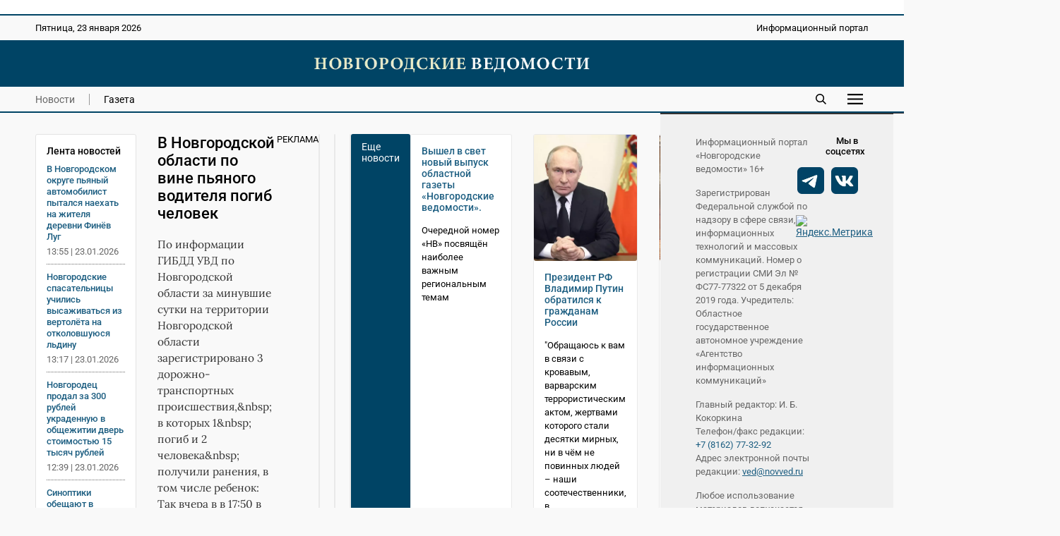

--- FILE ---
content_type: text/html; charset=UTF-8
request_url: https://novvedomosti.ru/news/unclassified/1415/
body_size: 7766
content:
<!DOCTYPE html>
<html lang="ru">
 <head>
  <link rel="canonical" href="https://novvedomosti.ru/news/unclassified/1415/">
  <title>В Новгородской области по вине пьяного водителя погиб человек | Новгородские ведомости</title>
  <meta charset="UTF-8">
  <meta name="viewport" content="width=device-width, initial-scale=1">
  <meta name="description" content="По информации ГИБДД УВД по Новгородской области за минувшие сутки на территории Новгородской области зарегистрировано 3 дорожно-транспортных происшествия,&amp;a">
  <meta name="theme-color" content="#FEF1E3">
  <meta property="og:type" content="article">
  <meta property="og:locale" content="ru_RU">
  <meta property="og:site_name" content="Новгородские ведомости">
  <meta property="og:title" content="В Новгородской области по вине пьяного водителя погиб человек">
  <meta property="og:description" content="По информации ГИБДД УВД по Новгородской области за минувшие сутки на территории Новгородской области зарегистрировано 3 дорожно-транспортных происшествия,&amp;a">
  <meta property="og:image" content="https://novvedomosti.ru/images/novvedomosti-image.jpg?1749291558">
  <meta property="og:image:secure_url" content="https://novvedomosti.ru/images/novvedomosti-image.jpg?1749291558">
  <meta property="og:image:type" content="image/jpeg">
  <meta property="og:image:width" content="1200">
  <meta property="og:image:height" content="630">
  <meta property="og:url" content= "https://novvedomosti.ru/news/unclassified/1415/">
  <meta name="twitter:card" content="summary_large_image">
  <meta name="twitter:site" content="Новгородские ведомости">
  <meta name="twitter:title" content="В Новгородской области по вине пьяного водителя погиб человек">
  <meta name="twitter:description" content="По информации ГИБДД УВД по Новгородской области за минувшие сутки на территории Новгородской области зарегистрировано 3 дорожно-транспортных происшествия,&amp;a">
  <meta name="twitter:image" content="https://novvedomosti.ru/images/novvedomosti-image.jpg?1749291558">
  <script type="application/ld+json">
   {
    "@context": "https://schema.org",
    "@type": "BreadcrumbList",
    "itemListElement":
    [
     {
      "@type": "ListItem",
      "position": 1,
      "name": "Главная",
      "item": "https://novvedomosti.ru/"
     },

     {
      "@type": "ListItem",
      "position": 2,
      "name": "Новости",
      "item": "https://novvedomosti.ru/news/"
     },

     {
      "@type": "ListItem",
      "position": 3,
      "name": "Без рубрики",
      "item": "https://novvedomosti.ru/news/unclassified/"
     },

     {
      "@type": "ListItem",
      "position": 4,
      "name": "В Новгородской области по вине пьяного водителя погиб человек",
      "item": "https://novvedomosti.ru/news/unclassified/1415/"
     }
    ]
   }
  </script>
  <script>
   if(navigator.serviceWorker.controller)
   {
    console.log('[PWA Builder] active service worker found, no need to register')
   }
   else
   {
    navigator.serviceWorker.register('../../../pwa.js', {
     scope: '../../../'
    }).then(function(reg)
    {
     console.log('Service worker has been registered for scope:'+ reg.scope);
    });
   }
  </script>
  <script>window.yaContextCb=window.yaContextCb||[]</script>
  <script src="https://yandex.ru/ads/system/context.js" async></script>
  <link rel="stylesheet" type="text/css" href="/styles/style.css?1763731374">
  <link rel="stylesheet" type="text/css" href="/styles/style-text.css?1763466798">
  <link rel="manifest" href="/site.webmanifest?1749291377">
  <link rel="apple-touch-icon" href="/images/apple-touch-icon.png?1749291558">
  <link rel="shortcut icon" type="image/x-icon" href="/favicon.ico?1749291373">
 </head>
 <body>
  <script>
   (function(m,e,t,r,i,k,a){m[i]=m[i]||function(){(m[i].a=m[i].a||[]).push(arguments)};
   m[i].l=1*new Date();
   for (var j = 0; j < document.scripts.length; j++) {if (document.scripts[j].src === r) { return; }}
   k=e.createElement(t),a=e.getElementsByTagName(t)[0],k.async=1,k.src=r,a.parentNode.insertBefore(k,a)})
   (window, document, "script", "https://mc.yandex.ru/metrika/tag.js", "ym");

   ym(50175298, "init", {
        clickmap:true,
        trackLinks:true,
        accurateTrackBounce:true
   });
  </script>
  <div class="container">
   <div class="top_banner">
    <div class="banner_wrap">
     <div><script async src="https://pagead2.googlesyndication.com/pagead/js/adsbygoogle.js?client=ca-pub-8656146980314846"
     crossorigin="anonymous"></script>
<!-- Адаптивный медийный -->
<ins class="adsbygoogle"
     style="display:block"
     data-ad-client="ca-pub-8656146980314846"
     data-ad-slot="4413642267"
     data-ad-format="auto"
     data-full-width-responsive="true"></ins>
<script>
     (adsbygoogle = window.adsbygoogle || []).push({});
</script></div>
    </div>
   </div>
   <div class="top_mobile_banner">
    <div class="banner_wrap"><a href="https://t.me/novgorodskie_vedomosti" target="_blank" rel="nofollow noopener noreferrer"><img fetchpriority="high" src="https://novvedomosti.ru/images/banners/__2.gif?1749294499" alt="Телеграм канал Новгородские Ведомости" title="Телеграм канал Новгородские Ведомости" width="800" height="267"></a></div>    
   </div>
   <div class="top">
    <div class="top_wrap">
     <div class="date">
      <p>Пятница, 23 января 2026</p>
     </div>
     <div class="slogan">
      <p>Информационный портал</p>
     </div>
    </div>
   </div>
   <div class="header">
    <div class="header_wrap">
     <div class="logo"><a href="https://novvedomosti.ru/"><img fetchpriority="high" src="/images/novvedomosti-logo.webp" alt="Новгородские ведомости" title="Новгородские ведомости" width="440" height="25"></a></div>
    </div>
   </div>
   <div class="navigation">
    <div class="navigation_wrap">
     <div class="navigation_left">
      <div class="navigation_button"><a class="menu_active" href="https://novvedomosti.ru/news/">Новости</a></div>
      <div class="navigation_button_last"><a class="menu" href="https://novvedomosti.ru/issues/">Газета</a></div>
     </div>
     <div class="navigation_right">
      <div class="search_icon"><a href="https://novvedomosti.ru/search/"><img fetchpriority="high" src="/images/search.svg" alt="Поиск" width="90" height="90"></a></div>
      <div id="show_mobile_links" class="mobile_button" onclick="ShowHiddenMenu()"><img src="/images/menu.svg" alt="Меню" title="Открыть мобильное меню" width="129" height="90" decoding="async"></div>
      <div id="hide_mobile_links" class="mobile_button" onclick="HideHiddenMenu()" style="display: none"><img src="/images/close.svg" alt="Закрыть" title="Закрыть мобильное меню" width="90" height="90" decoding="async"></div>
     </div>
    </div>
   </div>
   <div id="mobile_links" class="hidden_links" style="display: none">
    <div class="hidden_links_wrap">
     <div class="hidden_links_item">
      <div class="hidden_links_item_title"><a class="submenu" href="https://novvedomosti.ru/news/">Новости</a></div>
      <div class="hidden_links_news_list">
       <div class="hidden_links_item_button"><a class="link" href="https://novvedomosti.ru/news/policy/">Политика</a></div>
       <div class="hidden_links_item_button"><a class="link" href="https://novvedomosti.ru/news/apk/">АПК</a></div>
       <div class="hidden_links_item_button"><a class="link" href="https://novvedomosti.ru/news/economy/">Экономика</a></div>
       <div class="hidden_links_item_button"><a class="link" href="https://novvedomosti.ru/news/society/">Общество</a></div>
       <div class="hidden_links_item_button"><a class="link" href="https://novvedomosti.ru/news/education/">Образование</a></div>
       <div class="hidden_links_item_button"><a class="link" href="https://novvedomosti.ru/news/medicine/">Медицина</a></div>
       <div class="hidden_links_item_button"><a class="link" href="https://novvedomosti.ru/news/culture/">Культура</a></div>
       <div class="hidden_links_item_button"><a class="link" href="https://novvedomosti.ru/news/sport/">Спорт</a></div>
       <div class="hidden_links_item_button"><a class="link" href="https://novvedomosti.ru/news/law/">Закон</a></div>
       <div class="hidden_links_item_button"><a class="link" href="https://novvedomosti.ru/news/geroi-zemli-novgorodskoy/">Герои&nbsp;земли&nbsp;новгородской</a></div>
       <div class="hidden_links_item_button"><a class="link" href="https://novvedomosti.ru/news/incidents/">Происшествия</a></div>
       <div class="hidden_links_item_button"><a class="link" href="https://novvedomosti.ru/news/ecology/">Экология</a></div>
       <div class="hidden_links_item_button"><a class="link" href="https://novvedomosti.ru/news/agrostartup/">Новгородский&nbsp;агростартап</a></div>
       <div class="hidden_links_item_button"><a class="link" href="https://novvedomosti.ru/news/tourism/">Туризм</a></div>
       <div class="hidden_links_item_button"><a class="link" href="https://novvedomosti.ru/news/business/">Бизнес</a></div>
       <div class="hidden_links_item_button"><a class="link" href="https://novvedomosti.ru/news/coronavirus/">Коронавирус</a></div>
       <div class="hidden_links_item_button"><a class="link" href="https://novvedomosti.ru/news/region/">Регион</a></div>
       <div class="hidden_links_item_button"><a class="link" href="https://novvedomosti.ru/news/elections/">Выборы</a></div>
       <div class="hidden_links_item_button"><a class="link" href="https://novvedomosti.ru/news/svo/">СВО</a></div>
       <div class="hidden_links_item_button"><a class="link" href="https://novvedomosti.ru/news/gramota/">Напиши&nbsp;мне&nbsp;грамоту</a></div>
       <div class="hidden_links_item_button"><a class="link" href="https://novvedomosti.ru/news/family/">Год&nbsp;семьи</a></div>
      </div>
     </div>
     <div class="hidden_links_item">
      <div class="hidden_links_item_title"><a class="submenu" href="https://novvedomosti.ru/articles/">Статьи</a></div>
      <div class="hidden_links_articles_list">
       <div class="hidden_links_item_button"><a class="link" href="https://novvedomosti.ru/articles/soldatskiy-orden/">Солдатский&nbsp;орден</a></div>
       <div class="hidden_links_item_button"><a class="link" href="https://novvedomosti.ru/articles/subject/">Тема</a></div>
       <div class="hidden_links_item_button"><a class="link" href="https://novvedomosti.ru/articles/nv_35/">НВ&nbsp;35</a></div>
       <div class="hidden_links_item_button"><a class="link" href="https://novvedomosti.ru/articles/actual-interview/">Актуальное&nbsp;интервью</a></div>
       <div class="hidden_links_item_button"><a class="link" href="https://novvedomosti.ru/articles/policy/">Политика</a></div>
       <div class="hidden_links_item_button"><a class="link" href="https://novvedomosti.ru/articles/economics-business/">Экономика</a></div>
       <div class="hidden_links_item_button"><a class="link" href="https://novvedomosti.ru/articles/region/">Регион</a></div>
       <div class="hidden_links_item_button"><a class="link" href="https://novvedomosti.ru/articles/gorod-universitet/">Город-университет</a></div>
       <div class="hidden_links_item_button"><a class="link" href="https://novvedomosti.ru/articles/svoi-lyudi/">Свои&nbsp;люди</a></div>
       <div class="hidden_links_item_button"><a class="link" href="https://novvedomosti.ru/articles/president/">Президент</a></div>
       <div class="hidden_links_item_button"><a class="link" href="https://novvedomosti.ru/articles/alone-with-nature/">Наедине&nbsp;с&nbsp;природой</a></div>
       <div class="hidden_links_item_button"><a class="link" href="https://novvedomosti.ru/articles/earth-people/">Земля&nbsp;и&nbsp;люди</a></div>
       <div class="hidden_links_item_button"><a class="link" href="https://novvedomosti.ru/articles/society/">Общество</a></div>
       <div class="hidden_links_item_button"><a class="link" href="https://novvedomosti.ru/articles/education/">Образование</a></div>
       <div class="hidden_links_item_button"><a class="link" href="https://novvedomosti.ru/articles/my-business/">Моё&nbsp;дело</a></div>
       <div class="hidden_links_item_button"><a class="link" href="https://novvedomosti.ru/articles/culture/">Культура</a></div>
       <div class="hidden_links_item_button"><a class="link" href="https://novvedomosti.ru/articles/interlocutor/">Собеседник</a></div>
       <div class="hidden_links_item_button"><a class="link" href="https://novvedomosti.ru/articles/sport/">Спорт</a></div>
       <div class="hidden_links_item_button"><a class="link" href="https://novvedomosti.ru/articles/medicine/">Медицина</a></div>
       <div class="hidden_links_item_button"><a class="link" href="https://novvedomosti.ru/articles/reporter/">Репортер</a></div>
       <div class="hidden_links_item_button"><a class="link" href="https://novvedomosti.ru/articles/question-answer/">Вопрос-ответ</a></div>
       <div class="hidden_links_item_button"><a class="link" href="https://novvedomosti.ru/articles/law-and-order/">Закон&nbsp;и&nbsp;порядок</a></div>
       <div class="hidden_links_item_button"><a class="link" href="https://novvedomosti.ru/articles/house-of-soviets/">Дом&nbsp;советов</a></div>
       <div class="hidden_links_item_button"><a class="link" href="https://novvedomosti.ru/articles/life-line/">Линия&nbsp;жизни</a></div>
       <div class="hidden_links_item_button"><a class="link" href="https://novvedomosti.ru/articles/live-sound/">Живой&nbsp;звук</a></div>
       <div class="hidden_links_item_button"><a class="link" href="https://novvedomosti.ru/articles/city-history/">Жил-был&nbsp;город</a></div>
       <div class="hidden_links_item_button"><a class="link" href="https://novvedomosti.ru/articles/history/">История</a></div>
       <div class="hidden_links_item_button"><a class="link" href="https://novvedomosti.ru/articles/volunteers/">Волонтёры</a></div>
       <div class="hidden_links_item_button"><a class="link" href="https://novvedomosti.ru/articles/different-fate-one-war/">Разные&nbsp;судьбы&nbsp;одной&nbsp;войны</a></div>
       <div class="hidden_links_item_button"><a class="link" href="https://novvedomosti.ru/articles/tourism/">Туризм</a></div>
       <div class="hidden_links_item_button"><a class="link" href="https://novvedomosti.ru/articles/ecology/">Экология</a></div>
       <div class="hidden_links_item_button"><a class="link" href="https://novvedomosti.ru/articles/sovmestniy_proect_nv_kp/">«НВ»&nbsp;и&nbsp;«КП».&nbsp;Совместный&nbsp;проект</a></div>
      </div>
     </div>
    </div>
   </div>
   <div class="content">
    <div class="col_left">
     <div class="text_area">
      <div class="news_feeds">
       <div class="news_feed">
        <div class="news_feed_title">Лента новостей</div>
        <div class="news_feed_list">
         <div class="news_feed_list_title"><a class="link" href="https://novvedomosti.ru/news/law/111156/">В Новгородском округе пьяный автомобилист пытался наехать на жителя деревни Финёв Луг</a></div>
         <div class="news_feed_list_date">13:55 | 23.01.2026</div>
         <div class="news_feed_list_title"><a class="link" href="https://novvedomosti.ru/news/society/111150/">Новгородские спасательницы учились высаживаться из вертолёта на отколовшуюся льдину</a></div>
         <div class="news_feed_list_date">13:17 | 23.01.2026</div>
         <div class="news_feed_list_title"><a class="link" href="https://novvedomosti.ru/news/law/111154/">Новгородец продал за 300 рублей украденную в общежитии дверь стоимостью 15 тысяч рублей</a></div>
         <div class="news_feed_list_date">12:39 | 23.01.2026</div>
         <div class="news_feed_list_title"><a class="link" href="https://novvedomosti.ru/news/society/111153/">Синоптики обещают в Новгородской области морозы до -26 градусов</a></div>
         <div class="news_feed_list_date">12:01 | 23.01.2026</div>
         <div class="news_feed_list_title"><a class="link" href="https://novvedomosti.ru/news/economy/111149/">В Мошенском филиале Боровичской ЦРБ сделают капитальный ремонт</a></div>
         <div class="news_feed_list_date">11:23 | 23.01.2026</div>
         <div class="news_feed_list_title"><a class="link" href="https://novvedomosti.ru/news/ecology/111148/">Из канализационного коллектора в Старой Руссе извлекли более 300 кг мусора</a></div>
         <div class="news_feed_list_date">10:45 | 23.01.2026</div>
        </div>
        <div class="ad_subhead"><p>РЕКЛАМА</p></div>
        <div class="news_feed_add">
         <div id="yandex_rtb_R-A-326917-16"></div>
         <script>
          (function(w, d, n, s, t) {
            w[n] = w[n] || [];
            w[n].push(function() {
             Ya.Context.AdvManager.render({
                blockId: "R-A-326917-16",
                renderTo: "yandex_rtb_R-A-326917-16",
                async: true
             });
            });
            t = d.getElementsByTagName("script")[0];
            s = d.createElement("script");
            s.type = "text/javascript";
            s.src = "//an.yandex.ru/system/context.js";
            s.async = true;
            t.parentNode.insertBefore(s, t);
          })(this, this.document, "yandexContextAsyncCallbacks");
         </script>
        </div>
       </div>
      </div>
      <div class="text_column">
       <div class="title">
        <h1>В Новгородской области по вине пьяного водителя погиб человек</h1>
       </div>
       <div class="description">
        <p>По информации ГИБДД УВД по Новгородской области за минувшие сутки на территории Новгородской области зарегистрировано 3 дорожно-транспортных происшествия,&amp;nbsp; в которых 1&amp;nbsp; погиб и 2 человека&amp;nbsp; получили ранения, в том числе ребенок:   Так вчера в в 17:50 в деревне Мстинский Мост (Маловишер</p>
       </div>
       <div class="text">
        <!--[if gte mso 9]><xml>     Normal   0         false   false   false                             MicrosoftInternetExplorer4   </xml><![endif]--><!--[if gte mso 9]><xml>     </xml><![endif]--><!--[if !mso]><div   classid="clsid:38481807-CA0E-42D2-BF39-B33AF135CC4D" id=ieooui></div> <style> st1:*{behavior:url(#ieooui) } </style> <![endif]--><!--[if gte mso 10]> <style>  /* Style Definitions */  table.MsoNormalTable 	{mso-style-name:"Обычная таблица"; 	mso-tstyle-rowband-size:0; 	mso-tstyle-colband-size:0; 	mso-style-noshow:yes; 	mso-style-parent:""; 	mso-padding-alt:0cm 5.4pt 0cm 5.4pt; 	mso-para-margin:0cm; 	mso-para-margin-bottom:.0001pt; 	mso-pagination:widow-orphan; 	font-size:10.0pt; 	font-family:"Times New Roman"; 	mso-ansi-language:#0400; 	mso-fareast-language:#0400; 	mso-bidi-language:#0400;} </style> <![endif]--><p align="justify">По информации ГИБДД УВД по Новгородской области за минувшие сутки на территории Новгородской области зарегистрировано 3 дорожно-транспортных происшествия,&amp;nbsp; в которых 1&amp;nbsp; погиб и 2 человека&amp;nbsp; получили ранения, в том числе ребенок: </p><div align="justify"/><p align="justify">Так вчера в в 17:50 в деревне Мстинский Мост (Маловишерский район)&amp;nbsp; водитель 1971 г.р., находясь в состоянии алкогольного опьянения, управляя а/м ВАЗ-210740, при выполнении маневра обгона не справился с управлением и совершил опрокидывание на проезжей части. В результате ДТП пассажир 1985  г.р. от полученных травм скончался на месте.</p>
       </div>
      </div>
     </div>
     <div class="ad_subhead"><p>РЕКЛАМА</p></div>
     <div class="yandex_ad">
      <div class="item">
       <div id="yandex_rtb_R-A-326917-1"></div>
       <script>window.yaContextCb.push(()=>{
        Ya.Context.AdvManager.render({
        renderTo: 'yandex_rtb_R-A-326917-1',
        blockId: 'R-A-326917-1'
        })
       })</script>
      </div>
      <div class="item">
       <div id="yandex_rtb_R-A-326917-5"></div>
       <script>window.yaContextCb.push(()=>{
        Ya.Context.AdvManager.render({
        renderTo: 'yandex_rtb_R-A-326917-5',
        blockId: 'R-A-326917-5'
        })
       })</script>
      </div>
      <div class="item">
       <div id="yandex_rtb_R-A-326917-6"></div>
       <script>window.yaContextCb.push(()=>{
        Ya.Context.AdvManager.render({
        renderTo: 'yandex_rtb_R-A-326917-6',
        blockId: 'R-A-326917-6'
        })
       })</script>
      </div>
     </div>
     <div class="yandex_mobile_ad">
      <div class="item_left">
       <div id="yandex_rtb_R-A-326917-7"></div>
       <script>window.yaContextCb.push(()=>{
        Ya.Context.AdvManager.render({
        renderTo: 'yandex_rtb_R-A-326917-7',
        blockId: 'R-A-326917-7'
        })
       })</script>
      </div>
     </div>
     <div class="subhead"><h2>Еще новости</h2></div>
      <div class="row">
      <div class="item">
       <div class="item_text">
         <h3><a class="link" href="https://novvedomosti.ru/news/unclassified/100175/">Вышел в свет новый выпуск областной газеты «Новгородские ведомости».</a></h3>
         <p>Очередной номер «НВ» посвящён наиболее важным региональным темам</p>
        </div>
        <div class="item_date">
        <p>28.08.2024</p>
       </div>
      </div>
      <div class="item">
       <div class="item_image"><a href="https://novvedomosti.ru/news/unclassified/96589/" ><img fetchpriority="low" src="/images/news/96589-news-image.webp?1749368902" loading="lazy" alt="Президент РФ Владимир Путин обратился к гражданам России" width="1200" height="741"></a></div>
       <div class="item_text">
         <h3><a class="link" href="https://novvedomosti.ru/news/unclassified/96589/">Президент РФ Владимир Путин обратился к гражданам России</a></h3>
         <p>&quot;Обращаюсь к вам в связи с кровавым, варварским террористическим актом, жертвами которого стали десятки мирных, ни в чём не повинных людей – наши соотечественники, в...</p>
        </div>
        <div class="item_date">
        <p>23.03.2024</p>
       </div>
      </div>
      <div class="item">
       <div class="item_image"><a href="https://novvedomosti.ru/news/unclassified/94762/" ><img fetchpriority="low" src="/images/news/94762-news-image.webp?1749368705" loading="lazy" alt="Рождественское послание митрополита Новгородского и Старорусского Льва" width="1200" height="898"></a></div>
       <div class="item_text">
         <h3><a class="link" href="https://novvedomosti.ru/news/unclassified/94762/">Рождественское послание митрополита Новгородского и Старорусского Льва</a></h3>
         <p>Рождественское послание митрополита Новгородского  и Старорусского Льва боголюбивым пастырям, честному иночеству и всем верным чадам Новгородской митрополии</p>
        </div>
        <div class="item_date">
        <p>07.01.2024</p>
       </div>
      </div>
      <div class="item">
       <div class="item_image"><a href="https://novvedomosti.ru/news/unclassified/81862/" ><img fetchpriority="low" src="/images/news/81862-news-image.webp?1749366674" loading="lazy" alt="В ходе спецоперации на Украине погиб уроженец Чудовского района" width="1200" height="1047"></a></div>
       <div class="item_text">
         <h3><a class="link" href="https://novvedomosti.ru/news/unclassified/81862/">В ходе спецоперации на Украине погиб уроженец Чудовского района</a></h3>
         <p>Губернатор области Андрей Никитин выразил соболезнования родным и близким военнослужащего</p>
        </div>
        <div class="item_date">
        <p>10.07.2022</p>
       </div>
      </div>
      <div class="item">
       <div class="item_image"><a href="https://novvedomosti.ru/news/unclassified/79421/" ><img fetchpriority="low" src="/images/news/79421-97-news-image.jpg?1749366535" loading="lazy" alt="В ходе проведения спецоперации на территории Украины погиб житель Боровичей" width="640" height="895"></a></div>
       <div class="item_text">
         <h3><a class="link" href="https://novvedomosti.ru/news/unclassified/79421/">В ходе проведения спецоперации на территории Украины погиб житель Боровичей</a></h3>
         <p>Военнослужащий Даниил Титов из Боровичей посмертно награждён орденом Мужества</p>
        </div>
        <div class="item_date">
        <p>02.04.2022</p>
       </div>
      </div>
      <div class="item">
       <div class="item_image"><a href="https://novvedomosti.ru/news/unclassified/78774/" ><img fetchpriority="low" src="/images/news/78774-88-news-image.jpg?1749366504" loading="lazy" alt="Андрей Никитин поздравил женщин с 8 Марта" width="640" height="472"></a></div>
       <div class="item_text">
         <h3><a class="link" href="https://novvedomosti.ru/news/unclassified/78774/">Андрей Никитин поздравил женщин с 8 Марта</a></h3>
         <p>Глава региона опубликовал в социальной сети ролик с поздравлением, к которому присоединились новгородцы разных профессий</p>
        </div>
        <div class="item_date">
        <p>08.03.2022</p>
       </div>
      </div>
     </div>
    </div>
    <div class="col_right">
     <div class="archive"><p><a class="archive_link" href="https://novvedomosti.ru/issues/">Архив газет</a></p></div>
     <div class="issue_right"><a href="https://novvedomosti.ru/issues/424/"><img src="/images/issues/424-issue-image.webp" alt="Свежий выпуск газеты «Новгородские Ведомости» от 21.01.2026 года" title="Свежий выпуск газеты «Новгородские Ведомости» от 21.01.2026 года" width="1200" height="1724" loading="lazy" decoding="async"></a></div>
     <div class="banner_ad"><a href="https://novvedomosti.ru/soldaskiyorden/" target="_blank"><img src="/images/banners/soldorden.webp" alt="Вахта памяти" title="Вахта памяти" width="600" height="200" loading="lazy" decoding="async"></a></div>
     <div class="banner_ad"><a href="https://novvedomosti.ru/news/geroi-zemli-novgorodskoy/" target="_blank"><img src="/images/banners/gzn.jpg" alt="" title="" width="1280" height="426" loading="lazy" decoding="async"></a></div>
     <div class="banner_ad"><a href="https://novvedomosti.ru/articles/svoi-lyudi/" target="_blank"><img src="/images/banners/svoi-lyudi.webp" alt="Свои люди" title="Свои люди" width="600" height="200" loading="lazy" decoding="async"></a></div>
     <div class="banner_ad"><a href="https://novvedomosti.ru/articles/tag/волонтёры_СВО/" target="_blank"><img src="/images/banners/jg-Eks2sr5M.jpg" alt="Волонтеры СВО" title="Волонтеры СВО" width="1200" height="400" loading="lazy" decoding="async"></a></div>
     <div class="banner_ad"><a href="https://pobeda.onf.ru/requirements/novgorodskaya" target="_blank"><img src="/images/banners/6SEKxsBEB-8.jpg" alt="Народный фронт СВО" title="Народный фронт СВО" width="817" height="514" loading="lazy" decoding="async"></a></div>
     <div class="banner_ad"><a href="https://docs.google.com/forms/d/e/1FAIpQLSdqOIvx5ge75zwf5pSTVczBaiMVfToYYGje2UYJ1B-C8d2hAQ/viewform?" target="_blank"><img src="/images/banners/contrakt.png" alt="Контракт" title="Контракт" width="300" height="600" loading="lazy" decoding="async"></a></div>
     <div class="banner_ad"><a href="сохранижизнь-53.рф" target="_blank"><img src="/images/banners/rozh_podarok.png" alt="" title="" width="300" height="600" loading="lazy" decoding="async"></a></div>
    </div>
   </div>
   <div class="footer">
    <div class="footer_wrap">
     <div class="footer_info">
      <p>Информационный портал «Новгородские ведомости» 16+</p>
      <p>Зарегистрирован Федеральной службой по надзору в сфере связи, информационных технологий и массовых коммуникаций. Номер о регистрации СМИ Эл № ФС77-77322 от 5 декабря 2019 года. Учредитель: Областное государственное автономное учреждение «Агентство информационных коммуникаций»</p>
      <p>Главный редактор: И. Б. Кокоркина<br>Телефон/факс редакции: <a class="link" href="tel:+78162773292">+7 (8162) 77-32-92</a><br>Адрес электронной почты редакции: <a href="mailto:ved@novved.ru">ved@novved.ru</a></p>
      <p>Любое использование материалов допускается только при соблюдении правил перепечатки и при наличии гиперссылки на <a href="https://novvedomosti.ru/">Новгородские ведомости</a></p>
      <p>Материалы рубрики «Бизнес», а также с пометкой ® публикуются на правах рекламы.</p>
      <p><a href="https://novvedomosti.ru/files/Polozhenie_o_personalnykh_dannykh_OGAU_AIK.pdf" target="_blank">Положение об обработке персональных данных в ОГАУ «Агентство информационных коммуникаций»</a></p>
     </div>
     <div class="footer_social">
      <div class="social_head"><p>Мы в соцсетях</p></div>
      <div class="social">
       <div class="social_icon"><a href="https://t.me/novgorodskie_vedomosti" target="_blank" rel="nofollow noopener noreferrer"><img src="/images/social/tg.webp" alt="Телеграм" title="Присоединяйтесь к Телеграм" width="0" height="0" loading="lazy" decoding="async"></a></div>
       <div class="social_icon"><a href="https://vk.com/novvedomosti" target="_blank" rel="nofollow noopener noreferrer"><img src="/images/social/vk.webp" alt="ВКонтакте" title="Присоединяйтесь к ВКонтакте" width="0" height="0" loading="lazy" decoding="async"></a></div>
      </div>
      <div class="counter"><a href="https://metrika.yandex.ru/stat/?id=50175298&amp;from=informer" target="_blank" rel="nofollow"><img fetchpriority="low" src="https://informer.yandex.ru/informer/50175298/3_0_114D6AFF_114D6AFF_1_pageviews" style="width:88px; height:31px; border:0" loading="lazy" alt="Яндекс.Метрика" title="Яндекс.Метрика: данные за сегодня (просмотры, визиты и уникальные посетители)" class="ym-advanced-informer" data-cid="50175298" data-lang="ru"></a></div>
      <div class="macropod"><a href="https://macropod.ru/" target="_blank" rel="nofollow noopener noreferrer"><img src="/images/macropod-logo.svg" alt="Macropod" title="Macropod: разработка сайтов, интернет-магазинов и сервисов" width="127" height="90" loading="lazy" decoding="async"></a></div>
     </div>
    </div>
   </div>
   <div class="copyright">
    <div class="copyright_wrap">
     <div class="copyright_left">&copy; 2007&ndash;2026 Новгородские ведомости. Все права защищены.</div>
     <div class="copyright_right"><a class="link" href="https://novvedomosti.ru/about/">Редакция</a></div>
    </div>
   </div>
  </div>
  <script src="/scripts/jquery/jquery-3.7.1.min.js"></script>
  <script src="/scripts/menu/menu.js" defer></script>
  <script>
   $(document).ready (function () {
    $("iframe").each(function() {
      var width = $(this).width ();
      $(this).css("height", width / 1.7777 + "px");
    });
   });

   $(window).resize (function () {
    $("iframe").each(function() {
      var width = $(this).width ();
      $(this).css("height", width / 1.7777 + "px");
    });
   });
  </script>
 </body>
</html>
